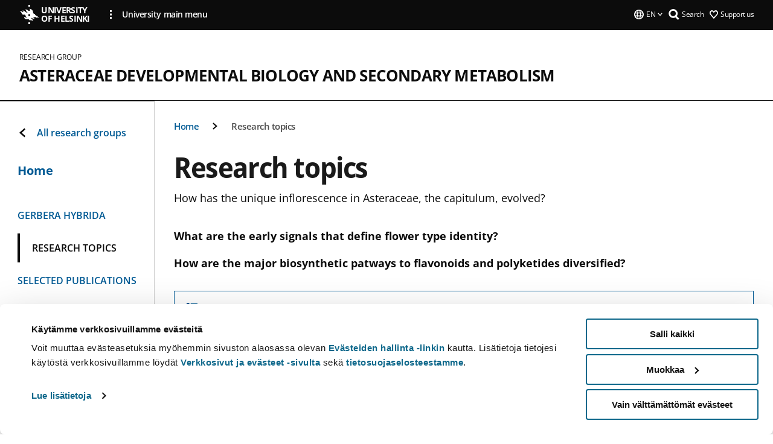

--- FILE ---
content_type: text/html; charset=UTF-8
request_url: https://www.helsinki.fi/en/researchgroups/asteraceae-developmental-biology-and-secondary-metabolism/research-topics
body_size: 10666
content:

<!DOCTYPE html>
<html lang="en" dir="ltr" prefix="og: https://ogp.me/ns#">
<head>
  <style>
    /* Hide Cookiebot branding as soon as page loads */
    #CybotCookiebotDialogHeader,
    #CybotCookiebotDialog.CybotEdge #CybotCookiebotDialogHeader {display: none !important;}
  </style>
  <script type="text/javascript" data-cookieconsent="ignore">
    window.dataLayer = window.dataLayer || [];
    function gtag() {
        dataLayer.push(arguments);
    }
    gtag("consent", "default", {
        ad_personalization: "denied",
        ad_storage: "denied",
        ad_user_data: "denied",
        analytics_storage: "denied",
        functionality_storage: "denied",
        personalization_storage: "denied",
        security_storage: "granted",
        wait_for_update: 500
    });
    gtag("set", "ads_data_redaction", true);
    gtag("set", "url_passthrough", true);
  </script>
  
      
  
  <meta charset="utf-8" />
<meta name="description" content="How has the unique inflorescence in Asteraceae, the capitulum, evolved?" />
<link rel="canonical" href="https://www.helsinki.fi/en/researchgroups/asteraceae-developmental-biology-and-secondary-metabolism/research-topics" />
<meta property="og:site_name" content="University of Helsinki" />
<meta property="og:type" content="website" />
<meta property="og:url" content="https://www.helsinki.fi/en/researchgroups/asteraceae-developmental-biology-and-secondary-metabolism/research-topics" />
<meta property="og:title" content="Research topics | Asteraceae Developmental Biology and Secondary Metabolism | University of Helsinki" />
<meta property="og:description" content="How has the unique inflorescence in Asteraceae, the capitulum, evolved?" />
<meta property="og:image" content="https://www.helsinki.fi/assets/drupal/s3fs-public/styles/og_images/public/paragraph-images/198335-dr5_1.jpg?itok=Zxc83DBC" />
<meta name="twitter:card" content="summary_large_image" />
<meta name="twitter:title" content="Research topics | Asteraceae Developmental Biology and Secondary Metabolism | University of Helsinki" />
<meta name="twitter:description" content="How has the unique inflorescence in Asteraceae, the capitulum, evolved?" />
<meta name="twitter:image" content="https://www.helsinki.fi/assets/drupal/s3fs-public/styles/og_images/public/paragraph-images/198335-dr5_1.jpg?itok=Zxc83DBC" />
<meta name="Generator" content="Drupal 10 (https://www.drupal.org)" />
<meta name="MobileOptimized" content="width" />
<meta name="HandheldFriendly" content="true" />
<meta name="viewport" content="width=device-width, initial-scale=1.0" />
<script id="Cookiebot" src="https://consent.cookiebot.com/uc.js" data-cbid="e422c4ee-0ebe-400c-b22b-9c74b6faeac3" async fetchpriority="high"></script>
<script type="application/ld+json">{
    "@context": "https://schema.org",
    "@type": "BreadcrumbList",
    "itemListElement": [
        {
            "@type": "ListItem",
            "position": 1,
            "name": "Home",
            "item": "https://www.helsinki.fi/en"
        },
        {
            "@type": "ListItem",
            "position": 2,
            "name": "Asteraceae Developmental Biology and Secondary Metabolism",
            "item": "https://www.helsinki.fi/en/researchgroups/asteraceae-developmental-biology-and-secondary-metabolism"
        }
    ]
}</script>
<link rel="icon" href="/themes/custom/helsingin_yliopisto/favicon.ico" type="image/vnd.microsoft.icon" />
<link rel="alternate" hreflang="en" href="https://www.helsinki.fi/en/researchgroups/asteraceae-developmental-biology-and-secondary-metabolism/research-topics" />
<link rel="modulepreload" href="/themes/custom/helsingin_yliopisto/dist/hudslib-0.9.6/esm/globalScript-3f479486.js" as="script" crossorigin fetchpriority="high" />
<link rel="modulepreload" href="/themes/custom/helsingin_yliopisto/dist/hudslib-0.9.6/esm/huds-lib.js" as="script" crossorigin fetchpriority="high" />
<link rel="modulepreload" href="/themes/custom/helsingin_yliopisto/dist/hudslib-0.9.6/esm/hy-box.entry.js" as="script" crossorigin fetchpriority="high" />
<link rel="modulepreload" href="/themes/custom/helsingin_yliopisto/dist/hudslib-0.9.6/esm/hy-breadcrumbs_15.entry.js" as="script" crossorigin fetchpriority="high" />
<link rel="modulepreload" href="/themes/custom/helsingin_yliopisto/dist/hudslib-0.9.6/esm/hy-icon-caret-down.entry.js" as="script" crossorigin fetchpriority="high" />
<link rel="modulepreload" href="/themes/custom/helsingin_yliopisto/dist/hudslib-0.9.6/esm/hy-icon-caret-left.entry.js" as="script" crossorigin fetchpriority="high" />
<link rel="modulepreload" href="/themes/custom/helsingin_yliopisto/dist/hudslib-0.9.6/esm/hy-icon-caret-right.entry.js" as="script" crossorigin fetchpriority="high" />
<link rel="modulepreload" href="/themes/custom/helsingin_yliopisto/dist/hudslib-0.9.6/esm/hy-icon-caret-up.entry.js" as="script" crossorigin fetchpriority="high" />
<link rel="modulepreload" href="/themes/custom/helsingin_yliopisto/dist/hudslib-0.9.6/esm/hy-icon-globe.entry.js" as="script" crossorigin fetchpriority="high" />
<link rel="modulepreload" href="/themes/custom/helsingin_yliopisto/dist/hudslib-0.9.6/esm/hy-icon-heart-support.entry.js" as="script" crossorigin fetchpriority="high" />
<link rel="modulepreload" href="/themes/custom/helsingin_yliopisto/dist/hudslib-0.9.6/esm/hy-icon-hy-logo.entry.js" as="script" crossorigin fetchpriority="high" />
<link rel="modulepreload" href="/themes/custom/helsingin_yliopisto/dist/hudslib-0.9.6/esm/hy-icon-search.entry.js" as="script" crossorigin fetchpriority="high" />
<link rel="modulepreload" href="/themes/custom/helsingin_yliopisto/dist/hudslib-0.9.6/esm/hy-image.entry.js" as="script" crossorigin fetchpriority="high" />
<link rel="modulepreload" href="/themes/custom/helsingin_yliopisto/dist/hudslib-0.9.6/esm/hy-main.entry.js" as="script" crossorigin fetchpriority="high" />
<link rel="modulepreload" href="/themes/custom/helsingin_yliopisto/dist/hudslib-0.9.6/esm/index-2ffe17c9.js" as="script" crossorigin fetchpriority="high" />
<link rel="modulepreload" href="/themes/custom/helsingin_yliopisto/dist/hudslib-0.9.6/esm/utils-1e7f5184.js" as="script" crossorigin fetchpriority="high" />
<link rel="preload" href="/themes/custom/helsingin_yliopisto/dist/hudslib/fonts/Open-Sans-600/Open-Sans-600.woff2" as="font" crossorigin fetchpriority="high" />
<link rel="preload" href="/themes/custom/helsingin_yliopisto/dist/hudslib/fonts/Open-Sans-regular/Open-Sans-regular.woff2" as="font" crossorigin fetchpriority="high" />

  <title>Research topics | Asteraceae Developmental Biology and Secondary Metabolism | University of Helsinki</title>
  <link rel="stylesheet" media="all" href="/sites/default/files/css/css_kq4gKku6-phsWZ6n98t6GZmGgAB8OqQhik_D4hOZ5t0.css?delta=0&amp;language=en&amp;theme=helsingin_yliopisto&amp;include=eJyNzUEKAjEMheELNTNHktTGNhCT0LQjc3sHXIjQhdufj_caSbBW1tspbM4xbC8UXBXijEFPEM6pLVQVyygQ40pal2Q2-Nn6C8HDdMSSHlzI3Pq4fg-mF9wjkmPH2tFb7KVPR9m-ZZvqMwtHo5I-83vGoDd-_WIJ" />
<link rel="stylesheet" media="all" href="/sites/default/files/css/css_VXKvNx9KHusFoR9cDy2zR45Z_QZ7HfXoShmJNvakuyM.css?delta=1&amp;language=en&amp;theme=helsingin_yliopisto&amp;include=eJyNzUEKAjEMheELNTNHktTGNhCT0LQjc3sHXIjQhdufj_caSbBW1tspbM4xbC8UXBXijEFPEM6pLVQVyygQ40pal2Q2-Nn6C8HDdMSSHlzI3Pq4fg-mF9wjkmPH2tFb7KVPR9m-ZZvqMwtHo5I-83vGoDd-_WIJ" />

  <script src="/themes/custom/helsingin_yliopisto/dist/hudslib-0.9.6/esm/huds-lib.js?v=0.9.6" type="module" defer fetchpriority="high"></script>
<script src="/themes/custom/helsingin_yliopisto/dist/hudslib-0.9.6/huds-lib/huds-lib.esm.js?v=0.9.6" nomodule defer></script>
<script src="/themes/custom/helsingin_yliopisto/dist/uhds-1.0.1/component-library/component-library.esm.js?v=1.0.1" type="module" defer fetchpriority="high"></script>


  <link rel="preconnect" href="//customer.cludo.com"/>
  <link rel="preconnect" href="//consent.cookiebot.com"/>
  <link rel="dns-prefetch" href="//siteimproveanalytics.com"/>
  <link rel="dns-prefetch" href="//d2oarllo6tn86.cloudfront.net" />
  <link rel="dns-prefetch" href="//connect.facebook.net" />

  <link rel="preload" href="https://customer.cludo.com/assets/2594/11998/cludo-search.min.css" as="style" onload="this.onload=null;this.rel='stylesheet'">
  <noscript><link rel="stylesheet" href="https://customer.cludo.com/assets/2594/11998/cludo-search.min.css"></noscript>

  
        <style>
    html :not(:defined){visibility:hidden}html.prerendered :not(:defined){visibility:visible}.visually-hidden{position:absolute!important;overflow:hidden;clip:rect(1px,1px,1px,1px);width:1px;height:1px;word-wrap:normal}
  </style>
</head>
<body class="ct--content_page is-group-page">
  <!-- Google Tag Manager (noscript) -->
  <noscript><iframe src="https://www.googletagmanager.com/ns.html?id=GTM-5PMSGQ"
  height="0" width="0" style="display:none;visibility:hidden"></iframe></noscript>
  <!-- End Google Tag Manager (noscript) -->

    <ds-store ds-language="en"></ds-store>

    <a href="#main-content" class="visually-hidden focusable">
      Skip to main content
  </a>
  
    <div class="dialog-off-canvas-main-canvas" data-off-canvas-main-canvas>
    
<div class="layout-container">

  

  <header role="banner">
    
  <div class="hy-region--header">
    
              
                              
                                                                                  
        
                
                              
                                                                                                    
        
                
                              
                                                                                  
        
                
                              
                                                                                  
        
                
                              
                                                                                  
        
                
                  
                                                                                                          
                                                                                        
                                                                                        
                                                                                        
                                                                                        
                                                                                        
                      
            <hy-site-header
      is-group="true"
      is-luomus-group = "false"
      is-beta-group = "false"
      group-type = "research_group_menu"
      group-logo-url=""
      research-group-label = "Research Group"
      site-label="University of Helsinki"
      site-url="/en"
      logo-label="Asteraceae Developmental Biology and Secondary Metabolism"
      logo-url="/en/researchgroups/asteraceae-developmental-biology-and-secondary-metabolism"
      menu-label="Menu"
      menu-label-close="Close"
      data-menu-language="[{&quot;langCode&quot;:&quot;fi&quot;,&quot;abbr&quot;:&quot;SUOMI&quot;,&quot;label&quot;:&quot;SUOMI (FI)&quot;,&quot;isActive&quot;:false,&quot;isDisabled&quot;:true},{&quot;langCode&quot;:&quot;sv&quot;,&quot;abbr&quot;:&quot;SVENSKA&quot;,&quot;label&quot;:&quot;SVENSKA (SV)&quot;,&quot;isActive&quot;:false,&quot;isDisabled&quot;:true},{&quot;langCode&quot;:&quot;en&quot;,&quot;abbr&quot;:&quot;ENGLISH&quot;,&quot;label&quot;:&quot;ENGLISH (EN)&quot;,&quot;isActive&quot;:true,&quot;url&quot;:&quot;\/en\/researchgroups\/asteraceae-developmental-biology-and-secondary-metabolism\/research-topics&quot;}]"
      data-menu-donate="[{&quot;label&quot;:&quot;Support us&quot;,&quot;url&quot;:&quot;https:\/\/www.helsinki.fi\/en\/innovations-and-cooperation\/support-us&quot;}]"
      data-site-header-labels="{&quot;menu_labels&quot;:{&quot;open&quot;:&quot;Open mobile menu&quot;,&quot;close&quot;:&quot;Close mobile menu&quot;,&quot;expand&quot;:&quot;Expand submenu&quot;,&quot;return&quot;:&quot;Return to previous level&quot;,&quot;home&quot;:&quot;Home&quot;,&quot;main&quot;:&quot;Main menu&quot;,&quot;front_page&quot;:&quot;Front page&quot;},&quot;search_labels&quot;:{&quot;label&quot;:&quot;Search&quot;,&quot;open&quot;:&quot;Open search form&quot;,&quot;close&quot;:&quot;Close search form&quot;},&quot;language_labels&quot;:{&quot;open&quot;:&quot;Open language menu&quot;,&quot;close&quot;:&quot;Close language menu&quot;},&quot;group_pages&quot;:{&quot;university_main_menu&quot;:&quot;University main menu&quot;,&quot;university_home_page&quot;:&quot;University main home page&quot;,&quot;university_front_page&quot;:&quot;University main home page&quot;}}"
      data-site-search-labels="{&quot;search_description&quot;:&quot;web pages, study options, people, research groups, etc\u2026&quot;,&quot;search_placeholder&quot;:&quot;What do you want to find\u2026&quot;,&quot;search_label&quot;:&quot;Search&quot;,&quot;search_close_label&quot;:&quot;Exit search&quot;,&quot;search_tools_label&quot;:&quot;Special Search tools&quot;}"
      data-search-tools="null"
      data-main-menu-links="[{&quot;menuLinkId&quot;:&quot;0bda75ab91f8bad1d33de860414b7b17&quot;,&quot;isActive&quot;:&quot;false&quot;,&quot;isExternal&quot;:false,&quot;label&quot;:&quot;News&quot;,&quot;url&quot;:&quot;\/en\/news&quot;,&quot;description&quot;:&quot;&quot;,&quot;closeButtonTitle&quot;:&quot;Close&quot;},{&quot;menuLinkId&quot;:&quot;494b9cd4d0873b762b7d39cf4e3ea594&quot;,&quot;isActive&quot;:&quot;false&quot;,&quot;isExternal&quot;:false,&quot;label&quot;:&quot;Admissions and education&quot;,&quot;url&quot;:&quot;\/en\/admissions-and-education&quot;,&quot;description&quot;:&quot;&quot;,&quot;closeButtonTitle&quot;:&quot;Close&quot;},{&quot;menuLinkId&quot;:&quot;f3c91fca09455013c086123615d3e477&quot;,&quot;isActive&quot;:&quot;false&quot;,&quot;isExternal&quot;:false,&quot;label&quot;:&quot;Research&quot;,&quot;url&quot;:&quot;\/en\/research&quot;,&quot;description&quot;:&quot;&quot;,&quot;closeButtonTitle&quot;:&quot;Close&quot;},{&quot;menuLinkId&quot;:&quot;e8a187c7892f2b029d9a30c646778047&quot;,&quot;isActive&quot;:&quot;false&quot;,&quot;isExternal&quot;:false,&quot;label&quot;:&quot;Innovations and cooperation&quot;,&quot;url&quot;:&quot;\/en\/innovations-and-cooperation&quot;,&quot;description&quot;:&quot;&quot;,&quot;closeButtonTitle&quot;:&quot;Close&quot;},{&quot;menuLinkId&quot;:&quot;9a1297e0af8490e7d111de27a809a650&quot;,&quot;isActive&quot;:&quot;false&quot;,&quot;isExternal&quot;:false,&quot;label&quot;:&quot;About us&quot;,&quot;url&quot;:&quot;\/en\/about-us&quot;,&quot;description&quot;:&quot;&quot;,&quot;closeButtonTitle&quot;:&quot;Close&quot;},{&quot;menuLinkId&quot;:&quot;a4e28b83b9a8708b86458c720e8dfc1b&quot;,&quot;isActive&quot;:&quot;false&quot;,&quot;isExternal&quot;:false,&quot;label&quot;:&quot;Faculties and units&quot;,&quot;url&quot;:&quot;\/en\/faculties-and-units&quot;,&quot;description&quot;:&quot;&quot;,&quot;closeButtonTitle&quot;:&quot;Close&quot;}]"
    >
      <nav
        role="navigation"
        class="hy-site-header__menu-desktop is-group is-dropdown js-hy-desktop-navigation"
        slot="menu"
        is-group="true"
        is-dropdown="true"
      >
                    </nav>
      <nav role='navigation' class="hy-mobile-menu js-hy-mobile-navigation is-hidden" slot="menu_mobile">
        <section class="hy-mobile-menu__header">
          <div id="menu-bc-container" class="hy-mobile-menu__breadcrumbs">
            <button
              aria-label="Return back to: Front page"
              class="hy-menu-mobile-breadcrumb is-hidden"
              data-home-label="Home"
              data-current-label="Home"
              data-main-nav-label="Main navigation"
              data-prev-level="0"
              data-front-url="/en"
            >
              <hy-icon icon='hy-icon-caret-left' class="is-hidden" size=10></hy-icon>
              <span class='hy-menu-mobile-breadcrumb__label'>Home</span>
            </button>
            <a
              aria-label="Return back to: Front page"
              class="hy-menu-mobile-breadcrumb__link"
              href="/en/researchgroups/asteraceae-developmental-biology-and-secondary-metabolism"
            >
              <hy-icon icon='hy-icon-caret-left' class="is-hidden" size=10></hy-icon>
              <span class='hy-menu-mobile-breadcrumb__label'>Home</span>
            </a>
          </div>
          <button class="hy-mobile-menu__menu-close-button" aria-label="Close menu" disabled aria-hidden="true">
            <span>Close</span>
            <hy-icon icon='hy-icon-remove' size=16 />
          </button>
        </section>
        <section class="hy-mobile-menu__menu-container" data-mobile-menu="[{&quot;menu_link_id&quot;:&quot;1474dc55-420b-47dd-9528-829f37516a6e&quot;,&quot;menu_parent_id&quot;:null,&quot;in_active_trail&quot;:false,&quot;menu_link_title&quot;:&quot;GERBERA HYBRIDA&quot;,&quot;menu_link_uri&quot;:&quot;\/en\/researchgroups\/asteraceae-developmental-biology-and-secondary-metabolism\/gerbera-hybrida-0&quot;,&quot;menu_link_level&quot;:1,&quot;menu_link_shortcuts&quot;:[]},{&quot;menu_link_id&quot;:&quot;8f80b119-d6fc-4c75-8692-f8e8660d361f&quot;,&quot;menu_parent_id&quot;:null,&quot;in_active_trail&quot;:true,&quot;menu_link_title&quot;:&quot;RESEARCH TOPICS&quot;,&quot;menu_link_uri&quot;:&quot;\/en\/researchgroups\/asteraceae-developmental-biology-and-secondary-metabolism\/research-topics&quot;,&quot;menu_link_level&quot;:1,&quot;menu_link_shortcuts&quot;:[]},{&quot;menu_link_id&quot;:&quot;ed67b537-0300-4a51-99aa-39e985bf1520&quot;,&quot;menu_parent_id&quot;:null,&quot;in_active_trail&quot;:false,&quot;menu_link_title&quot;:&quot;SELECTED PUBLICATIONS&quot;,&quot;menu_link_uri&quot;:&quot;\/en\/researchgroups\/asteraceae-developmental-biology-and-secondary-metabolism\/selected-publications&quot;,&quot;menu_link_level&quot;:1,&quot;menu_link_shortcuts&quot;:[]},{&quot;menu_link_id&quot;:&quot;acf42c29-5f4c-4316-b687-f986b651f21c&quot;,&quot;menu_parent_id&quot;:null,&quot;in_active_trail&quot;:false,&quot;menu_link_title&quot;:&quot;GROUP&quot;,&quot;menu_link_uri&quot;:&quot;\/en\/researchgroups\/asteraceae-developmental-biology-and-secondary-metabolism\/group&quot;,&quot;menu_link_level&quot;:1,&quot;menu_link_shortcuts&quot;:[]},{&quot;menu_link_id&quot;:&quot;b788d2eb-9483-4150-8b95-fa12ab73eea2&quot;,&quot;menu_parent_id&quot;:null,&quot;in_active_trail&quot;:false,&quot;menu_link_title&quot;:&quot;News&quot;,&quot;menu_link_uri&quot;:&quot;\/en\/researchgroups\/asteraceae-developmental-biology-and-secondary-metabolism\/news&quot;,&quot;menu_link_level&quot;:1,&quot;menu_link_shortcuts&quot;:[]}]">
                  </section>
              </nav>
    </hy-site-header>
  

  </div>

  </header>

  
  

  

  

  
    <hy-main role="main" has-sidebar=true>
      <a id="main-content" tabindex="-1"></a>      <div class="layout-content">
        
<div class="hy-main-content-wrapper">
            </div>
                  
  <div class="hy-region--content">
    <div data-drupal-messages-fallback class="hidden"></div><div id="block-breadcrumbs-2">
  
    
      
  
                                              
                  
              
                    <div class="hy-main-content-wrapper">
        <hy-breadcrumbs variant='' data-items='[{&quot;text&quot;:&quot;Home&quot;,&quot;url&quot;:&quot;\/en\/researchgroups\/asteraceae-developmental-biology-and-secondary-metabolism&quot;},{&quot;text&quot;:&quot;Research topics&quot;,&quot;url&quot;:&quot;&quot;}]'>
      </hy-breadcrumbs>
    </div>

            

  </div>
<div class="node node--type-content-page node--view-mode-full ds-1col clearfix is-content-page">


      
            <div class="hy-main-content-wrapper">
        <div class="page-title__wrapper page-title__wrapper--common">
          <h1 class="page-title__h1 page-title__h1--common">
            Research topics
          </h1>
        </div>
      </div>
      
                    <div class="hy-main-content-wrapper">
              <hy-ingress>How has the unique inflorescence in Asteraceae, the capitulum, evolved?</hy-ingress>
          </div>
            
                    


  <div class="paragraph paragraph--type--text-paragraph paragraph--view-mode--default">
    
              <div class="hy-main-content-wrapper">
              
      <hy-paragraph-text variant=content_page placement=external>
        
                    <p><strong>What are the early signals that define flower type identity?</strong></p>
<p><strong>How are the major biosynthetic patways to flavonoids and polyketides diversified?</strong></p>


            
      </hy-paragraph-text>

                    <hy-box mb="1.75, 1.75, 2, 2.5"></hy-box>
      
              </div>
      
      </div>

                        
      <div class="hy-main-content-wrapper">
          <hy-anchor-link-list
          list-title="Contents of this page"
          open-label="Open"
          close-label="Close"
          anchor-items='[{&quot;title&quot;:&quot;Flower development&quot;,&quot;url&quot;:&quot;#flower-development&quot;},{&quot;title&quot;:&quot;Flower type differentiation&quot;,&quot;url&quot;:&quot;#flower-type-differentiation&quot;},{&quot;title&quot;:&quot;Inflorescence meristem patterning&quot;,&quot;url&quot;:&quot;#inflorescence-meristem-patterning&quot;},{&quot;title&quot;:&quot;Secondary metabolite biosynthesis&quot;,&quot;url&quot;:&quot;#secondary-metabolite-biosynthesis&quot;}]'
        >
        </hy-anchor-link-list>
      </div>
  
                        	
			<div>
      				<div class="hy-main-content-wrapper">
														<hy-heading heading=h2 id=flower-development section=contentsection>
						Flower development
					</hy-heading>
											<hy-two-columns reversed>
                    <div slot="main">
            
                    


  <div class="paragraph paragraph--type--text-paragraph paragraph--view-mode--text-with-two-columns">
    
      
      <hy-paragraph-text variant=content_page placement=internal>
        
                    <p><strong>How does the classical ABCE model of flower development apply in Asteraceae?</strong></p>
<p>The presence of three distinct types of flowers in its inflorescence (ray, trans and disc flowers) makes Gerbera a unique target for evolutionary developmental studies. The classical ABCE model of flower development has been built using model species<em> Arabidopsis</em> and <em>Antirrhinum</em> with only single flower forms in their inflorescences. Our studies have focused on evolution of the ABCE functions in Asteraceae. We have identified more than 20 MADS box genes, and made detailed phylogenetic, expression and protein-protein interaction analyses for them as well as transgenic gerbera plants for functional studies. We have discovered both conserved functions in flower organ identity regulation but also examples gene duplications that have led to neo- and subfunctionalization.</p>

            
      </hy-paragraph-text>

                    <hy-box mb="1.75, 1.75, 2, 2.5"></hy-box>
      
      
      </div>

            
          </div>
					<div slot="side">
						
      <div>
              <div>
          

	    <div class="hy-main-content-wrapper">
  									<hy-image
						source-set=""
						image-url="https://www.helsinki.fi/assets/drupal/s3fs-public/styles/uncropped_image/public/migrated-research-group-long-pages/body-images/57693-presentation1.jpg.webp?itok=5xMqT6kZ"
						image-alt=""
						aspect-ratio-width=0
						aspect-ratio-height=0
						caption=""
					>
					</hy-image>
							</div>
	
        </div>
          </div>
  
					</div>
				</hy-two-columns>
							</div>
					</div>
	
                        	
			<div>
      				<div class="hy-main-content-wrapper">
														<hy-heading heading=h2 id=flower-type-differentiation section=contentsection>
						Flower type differentiation
					</hy-heading>
											<hy-two-columns reversed>
                    <div slot="main">
            
                    


  <div class="paragraph paragraph--type--text-paragraph paragraph--view-mode--text-with-two-columns">
    
      
      <hy-paragraph-text variant=content_page placement=internal>
        
                    <p><strong>What are the major factors and mechanisms that lead to formation of different types of flowers in a single genotype?</strong></p>
<p>Recent studies have indicated that the conserved CYC/TB1-like TCP domain transcription factor genes are involved in regulation of flower type identity in Asteraceae. The CYC/TB1 gene family has expanded in Asteraceae and harbors ten gene family members in gerbera and sunflower, respectively. Of the three subclades found in core eudicots, especially the CYC2 clade genes are differentially expressed between the developing flower types, and are upregulated in ray flower primordia. We have shown that in gerbera GhCYC2, GhCYC3 and GhCYC4 act redundantly to regulate ray flower identity as ectopic expression of these genes converts disc flowers into ray-like. Additionally, these genes show late functions during ray flower petal growth by affecting cell proliferation until the final size and shape of the petals is reached. Our data show functional diversification for the GhCYC5 gene. Ectopic activation of GhCYC5 increases flower density in the inflorescence, suggesting that GhCYC5 may promote the flower initiation rate during expansion of the capitulum. Our general aim is to understand evolution of TCP gene functions as well as to characterize the molecular network (coregulators, target genes, upstream regulators) connected with them.</p>

            
      </hy-paragraph-text>

                    <hy-box mb="1.75, 1.75, 2, 2.5"></hy-box>
      
      
      </div>

            
          </div>
					<div slot="side">
						
      <div>
              <div>
          

	    <div class="hy-main-content-wrapper">
  									<hy-image
						source-set=""
						image-url="https://www.helsinki.fi/assets/drupal/s3fs-public/styles/uncropped_image/public/migrated-research-group-long-pages/body-images/61740-crested.jpg.webp?itok=4wOqSpGi"
						image-alt=""
						aspect-ratio-width=0
						aspect-ratio-height=0
						caption=""
					>
					</hy-image>
							</div>
	
        </div>
          </div>
  
					</div>
				</hy-two-columns>
							</div>
					</div>
	
                        	
			<div>
      				<div class="hy-main-content-wrapper">
														<hy-heading heading=h2 id=inflorescence-meristem-patterning section=contentsection>
						Inflorescence meristem patterning
					</hy-heading>
											<hy-two-columns reversed>
                    <div slot="main">
            
                    


  <div class="paragraph paragraph--type--text-paragraph paragraph--view-mode--text-with-two-columns">
    
      
      <hy-paragraph-text variant=content_page placement=internal>
        
                    <p><strong>How has the striking geometric regularity of flower heads evolved?</strong></p>
<p>The individual flowers in the large and expanded capitulum are arranged in left and right winding spirals, parastichies, whose number follow a famous mathematical rule - the Fibonacci numbers. We want to understand early patterning of the inflorescence meristem; establishment of the spiral phyllotaxis as well as signaling that is translated into distinct genetic programs in ray and disc flower development. Our recent data have indicated that the capitulum resembles a solitary flower not only morphologically but also at molecular level.&nbsp; We have shown that the highly conserved floral meristem identity gene, <em>LEAFY</em>&nbsp; (<em>GhLFY</em>) is required for correct patterning of the inflorescence meristem. Furthermore, <em>GhLFY </em>was shown to uniquely regulate the early ontogeny of marginal ray flowers, but not the inner disc flowers. Loss of <em>GhLFY</em> led to conversion ray flowers into branched structures, similar to those found in Calyceraceae, the closest relatives of Asteraceae. Our data suggests that the presence of distinct flowers types relates to their different ontogenic origin.</p>

            
      </hy-paragraph-text>

                    <hy-box mb="1.75, 1.75, 2, 2.5"></hy-box>
      
      
      </div>

            
          </div>
					<div slot="side">
						
      <div>
              <div>
          

	    <div class="hy-main-content-wrapper">
  									<hy-image
						source-set=""
						image-url="https://www.helsinki.fi/assets/drupal/s3fs-public/styles/uncropped_image/public/migrated-research-group-long-pages/body-images/67103-wt_phyllotaxis.jpg.webp?itok=jJYyHL-M"
						image-alt=""
						aspect-ratio-width=0
						aspect-ratio-height=0
						caption=""
					>
					</hy-image>
							</div>
	
        </div>
          </div>
  
					</div>
				</hy-two-columns>
							</div>
					</div>
	
                        	
			<div>
      				<div class="hy-main-content-wrapper">
														<hy-heading heading=h2 id=secondary-metabolite-biosynthesis section=contentsection>
						Secondary metabolite biosynthesis
					</hy-heading>
											<hy-two-columns reversed>
                    <div slot="main">
            
                    


  <div class="paragraph paragraph--type--text-paragraph paragraph--view-mode--text-with-two-columns">
    
      
      <hy-paragraph-text variant=content_page placement=internal>
        
                    <p><strong>Functional diversification of type III polyketide synthases (PKSs)</strong></p>
<p>Regulation of enzymatic pathways of flavonoid biosynthesis give distinct gerbera varieties widely varying pigmentation patterns. In addition, gerbera harbors unique polyketide-derived compounds showing activity against herbivores and phytopathogens; the bitter tasting triketide-derived glucosides, gerberin and parasorboside, as well as a rare pentaketide-derived coumarin, 4-hydroxy-5-methylcoumarin (HMC). These antimicrobial compounds are synthesized by 2-pyrone synthases (2PS), gerbera specific type III polyketide synthases that show high sequence similarity with the first dedicated enzyme of the flavonoid pathway, chalcone synthase (CHS). Our aim is to discover the as yet unknown enzymatic steps of the biosynthetic pathways for these important compounds.&nbsp;</p>

            
      </hy-paragraph-text>

                    <hy-box mb="1.75, 1.75, 2, 2.5"></hy-box>
      
      
      </div>

            
          </div>
					<div slot="side">
						
      <div>
              <div>
          

	    <div class="hy-main-content-wrapper">
  									<hy-image
						source-set=""
						image-url="https://www.helsinki.fi/assets/drupal/s3fs-public/styles/uncropped_image/public/migrated-research-group-long-pages/body-images/67159-2-pyrones.gif.webp?itok=GMhwlJnW"
						image-alt=""
						aspect-ratio-width=0
						aspect-ratio-height=0
						caption=""
					>
					</hy-image>
							</div>
	
        </div>
          </div>
  
					</div>
				</hy-two-columns>
							</div>
					</div>
	
            
  
</div>

  </div>

          
              </div>

              <aside class="layout-sidebar-first">
          
  <div class="hy-region--sidebar_first">
          
      <div class="hy-sidebar-menu">
          <span class="hy-sidebar-menu__back-container">
                                <a class="hy-sidebar-menu__back" href="/en/researchgroups/asteraceae-developmental-biology-and-secondary-metabolism">
                <hy-icon
                  class='hy-sidebar-menu__item__icon--back'
                  icon='hy-icon-caret-left'
                  fill='currentColor'
                  size=16
                ></hy-icon>
                All research groups
              </a>
                          </span>
              <span
          data-has-children="false"
          class="hy-sidebar-menu__current"
        >
                              <a href="/en/researchgroups/asteraceae-developmental-biology-and-secondary-metabolism">
              Home
            </a>
                          </span>
                                          <ul class="hy-sidebar-menu__container">
                                                                <li
          class="hy-sidebar-menu__item"
          data-menu-link-id="680b2a3a798ff9b737f7b8499d462235"
                                                        data-drupal-link-system-path="node/19181"
                                                  >
                      <a
              class="hy-sidebar-menu__item__link"
              href="/en/researchgroups/asteraceae-developmental-biology-and-secondary-metabolism/gerbera-hybrida-0"
            >
              GERBERA HYBRIDA
                          </a>
                  </li>
                                                                <li class="hy-sidebar-menu__item is-active" data-menu-link-id="78838be032b694fa139284f7062b16ea" aria-current="page" data-drupal-link-system-path="node/19152" data-in-active-trail="true" data-is-active="true">
                      <span
              data-current="true"
              class="hy-sidebar-menu__item__link"
            >
              RESEARCH TOPICS
            </span>
                  </li>
                                                                <li
          class="hy-sidebar-menu__item"
          data-menu-link-id="7dba8414c7698c9e6c6dceda894d6378"
                                                        data-drupal-link-system-path="node/19235"
                                                  >
                      <a
              class="hy-sidebar-menu__item__link"
              href="/en/researchgroups/asteraceae-developmental-biology-and-secondary-metabolism/selected-publications"
            >
              SELECTED PUBLICATIONS
                          </a>
                  </li>
                                                                <li
          class="hy-sidebar-menu__item"
          data-menu-link-id="5ecc09443877386fdd8d263d991e03ea"
                                                        data-drupal-link-system-path="node/19177"
                                                  >
                      <a
              class="hy-sidebar-menu__item__link"
              href="/en/researchgroups/asteraceae-developmental-biology-and-secondary-metabolism/group"
            >
              GROUP
                          </a>
                  </li>
                                                                <li
          class="hy-sidebar-menu__item"
          data-menu-link-id="d4ff991322debb61a6f247758f9376a6"
                                                        data-drupal-link-system-path="node/19286"
                                                  >
                      <a
              class="hy-sidebar-menu__item__link"
              href="/en/researchgroups/asteraceae-developmental-biology-and-secondary-metabolism/news"
            >
              News
                          </a>
                  </li>
          </ul>
  
              </div>


  </div>

        </aside>
      
          </hy-main>

                      
    <hy-footer>
      
  <div class="hy-region--footer">
    
  

                                                                                                                                                                                            
                
                                                                                                                                                                                                                                                                                      
                
                                                                                                                                            
                
                  
    <hy-footer-base
      logo-label='University of Helsinki'
      logo-url='/'
      some-label='Follow us'
      copyright-text='© University of Helsinki 2025'
      data-footer-base-links='[{&quot;label&quot;:&quot;Quick links&quot;,&quot;url&quot;:&quot;&quot;,&quot;isExternal&quot;:false,&quot;mainlink&quot;:true,&quot;items&quot;:[{&quot;label&quot;:&quot;Library&quot;,&quot;url&quot;:&quot;https:\/\/www.helsinki.fi\/en\/helsinki-university-library&quot;,&quot;isExternal&quot;:&quot;external&quot;},{&quot;label&quot;:&quot;Careers and open positions&quot;,&quot;url&quot;:&quot;\/en\/about-us\/careers&quot;,&quot;isExternal&quot;:false},{&quot;label&quot;:&quot;Webshop&quot;,&quot;url&quot;:&quot;https:\/\/go.innoflame.fi\/goshop\/unihelsinki\/en\/&quot;,&quot;isExternal&quot;:&quot;external&quot;}]},{&quot;label&quot;:&quot;Contact information&quot;,&quot;url&quot;:&quot;&quot;,&quot;isExternal&quot;:false,&quot;mainlink&quot;:true,&quot;items&quot;:[{&quot;label&quot;:&quot;People finder&quot;,&quot;url&quot;:&quot;https:\/\/www.helsinki.fi\/en\/about-us\/people\/people-finder&quot;,&quot;isExternal&quot;:&quot;external&quot;},{&quot;label&quot;:&quot;Contact details and building opening hours&quot;,&quot;url&quot;:&quot;https:\/\/www.helsinki.fi\/en\/about-us\/university-helsinki\/contact-details&quot;,&quot;isExternal&quot;:&quot;external&quot;},{&quot;label&quot;:&quot;Invoicing details&quot;,&quot;url&quot;:&quot;\/en\/about-us\/university-helsinki\/contact-details\/university-helsinki-invoicing-details&quot;,&quot;isExternal&quot;:false},{&quot;label&quot;:&quot;Press and Media&quot;,&quot;url&quot;:&quot;\/en\/news\/press-and-media-services&quot;,&quot;isExternal&quot;:false},{&quot;label&quot;:&quot;Give feedback&quot;,&quot;url&quot;:&quot;\/en\/give-feedback&quot;,&quot;isExternal&quot;:false}]},{&quot;label&quot;:&quot;For the university community&quot;,&quot;url&quot;:&quot;&quot;,&quot;isExternal&quot;:false,&quot;mainlink&quot;:true,&quot;items&quot;:[{&quot;label&quot;:&quot;Studies service for current students&quot;,&quot;url&quot;:&quot;https:\/\/studies.helsinki.fi\/frontpage&quot;,&quot;isExternal&quot;:&quot;external&quot;},{&quot;label&quot;:&quot;Flamma-intranet&quot;,&quot;url&quot;:&quot;https:\/\/flamma.helsinki.fi\/&quot;,&quot;isExternal&quot;:&quot;external&quot;}]}]'
      data-footer-post-section-links='[{&quot;label&quot;:&quot;About the website&quot;,&quot;url&quot;:&quot;\/en\/about-website&quot;,&quot;isExternal&quot;:false},{&quot;label&quot;:&quot;Accessibility statement&quot;,&quot;url&quot;:&quot;\/en\/accessibility-statement&quot;,&quot;isExternal&quot;:false},{&quot;label&quot;:&quot;Cookie management&quot;,&quot;url&quot;:&quot;\/en\/cookie-management-helsinkifi&quot;,&quot;isExternal&quot;:false},{&quot;label&quot;:&quot;Data protection&quot;,&quot;url&quot;:&quot;\/en\/about-us\/processing-data-university\/data-protection&quot;,&quot;isExternal&quot;:false}]'
      data-footer-base-some='[{&quot;label&quot;:&quot;Follow us on Facebook&quot;,&quot;url&quot;:&quot;https:\/\/www.facebook.com\/HelsinkiUniversity&quot;,&quot;type&quot;:&quot;facebook&quot;},{&quot;label&quot;:&quot;Follow us on Youtube&quot;,&quot;url&quot;:&quot;https:\/\/www.youtube.com\/user\/universityofhelsinki&quot;,&quot;type&quot;:&quot;youtube&quot;},{&quot;label&quot;:&quot;Follow us on LinkedIn&quot;,&quot;url&quot;:&quot;https:\/\/fi.linkedin.com\/school\/university-of-helsinki\/&quot;,&quot;type&quot;:&quot;linkedin&quot;},{&quot;label&quot;:&quot;Follow us on Instagram&quot;,&quot;url&quot;:&quot;https:\/\/www.instagram.com\/universityofhelsinki\/&quot;,&quot;type&quot;:&quot;instagram&quot;},{&quot;label&quot;:&quot;Follow us on Tiktok&quot;,&quot;url&quot;:&quot;https:\/\/www.tiktok.com\/@helsinginyliopisto&quot;,&quot;type&quot;:&quot;tiktok&quot;}]'
    >
      <address slot="content">
        P.O. Box 3
(Fabianinkatu 33)
00014 University of Helsinki
Switchboard:
+358 (0) 2941 911 (mobile call charge / local network charge)
      </address>
    </hy-footer-base>
  
  </div>

    </hy-footer>
  </div>

  </div>

  

  <script type="application/json" data-drupal-selector="drupal-settings-json">{"path":{"baseUrl":"\/","pathPrefix":"en\/","currentPath":"node\/19152","currentPathIsAdmin":false,"isFront":false,"currentLanguage":"en"},"pluralDelimiter":"\u0003","suppressDeprecationErrors":true,"groupMenuName":"group_menu_link_content-879","groupMenuNameId":"879","groupFooterMenuName":"group_menu_link_content-878","groupFooterMenuNameId":"878","user":{"uid":0,"permissionsHash":"d68f709dd9d1cb1a3f4c9f3eb09d3cc424e79b696f2ec273fd7bc31fad24c4fa"}}</script>
<script src="/sites/default/files/js/js_9x59uaAkcXHGBDOc4m96_3yWMs4ZbY5E-R8Xb1fYvYk.js?scope=footer&amp;delta=0&amp;language=en&amp;theme=helsingin_yliopisto&amp;include=eJyN0EEOwjAMBMAPYfEklDRuYuHYUe0C-T3hiNQGLj7sjvbggmwkmeTWmbSRuV4TGmUB6-ZYgSleyoHKrDEwmI9I8iEpQRIjLLwnhYQc-oytm1r9w2WvM9RHaXfXBhIelIOTypmsGmks_oCCT4M1LB71BU2N5vJzGN1xm-O9wNen37VEnZE"></script>
<script src="/themes/custom/helsingin_yliopisto/dist/js/hy-hy.min.js?v=1.x" defer></script>
<script src="/themes/custom/helsingin_yliopisto/dist/js/hy-handle-cludo-delay.min.js?v=1.x" defer fetchpriority="low"></script>
<script src="/themes/custom/helsingin_yliopisto/dist/js/hy-handle-frosmo-delay.min.js?v=1.x" defer fetchpriority="low"></script>
<script src="/themes/custom/helsingin_yliopisto/dist/js/hy-handle-gtm-delay.min.js?v=1.x" defer fetchpriority="low"></script>
<script src="/themes/custom/helsingin_yliopisto/dist/js/hy-desktop-navigation.min.js?v=1.x" defer></script>
<script src="/themes/custom/helsingin_yliopisto/dist/js/hy-mobile-navigation.min.js?v=1.x" defer></script>
<script src="/themes/custom/helsingin_yliopisto/dist/js/hy-news-factbox-position.min.js?v=1.x" defer fetchpriority="low"></script>
<script src="/themes/custom/helsingin_yliopisto/dist/js/hy-news-newsletter-position.min.js?v=1.x" defer fetchpriority="low"></script>


  
  
      
  </body>
</html>
